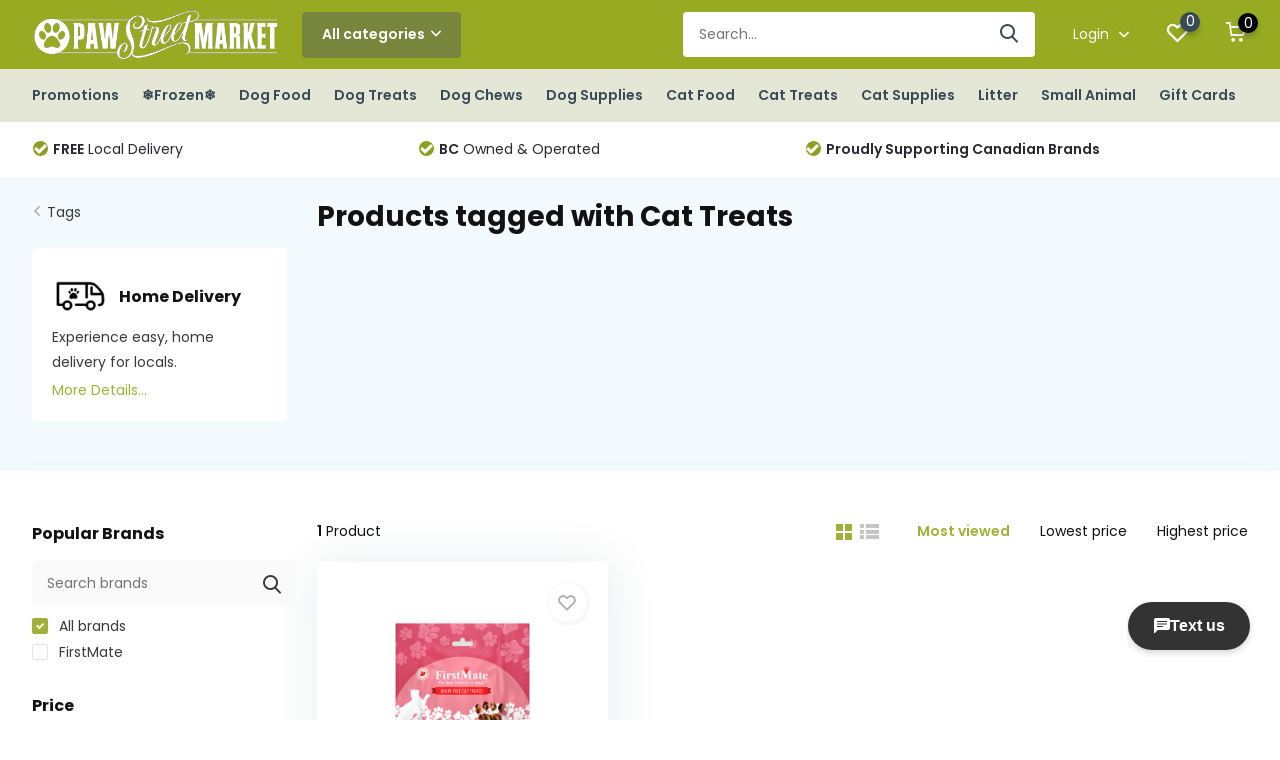

--- FILE ---
content_type: text/html;charset=utf-8
request_url: https://www.pawstreetmarket.com/tags/cat-treats/
body_size: 12562
content:
<!doctype html>
<html lang="us" class="">
	<head>
            <meta charset="utf-8"/>
<!-- [START] 'blocks/head.rain' -->
<!--

  (c) 2008-2026 Lightspeed Netherlands B.V.
  http://www.lightspeedhq.com
  Generated: 22-01-2026 @ 09:04:30

-->
<link rel="canonical" href="https://www.pawstreetmarket.com/tags/cat-treats/"/>
<link rel="alternate" href="https://www.pawstreetmarket.com/index.rss" type="application/rss+xml" title="New products"/>
<meta name="robots" content="noodp,noydir"/>
<meta name="google-site-verification" content="EIiWBybhee-lGEkpeYW8KFcrTO2dgfs1__jOkSvpdsA"/>
<meta name="google-site-verification" content="pet food"/>
<meta name="google-site-verification" content="pet supplies"/>
<meta name="google-site-verification" content="lower mainland"/>
<meta name="google-site-verification" content="vancouver"/>
<meta name="google-site-verification" content="pet food delivery"/>
<meta name="google-site-verification" content="dog supplies"/>
<meta name="google-site-verification" content="cat supplies"/>
<meta name="google-site-verification" content="dog food"/>
<meta name="google-site-verification" content="cat food"/>
<meta property="og:url" content="https://www.pawstreetmarket.com/tags/cat-treats/?source=facebook"/>
<meta property="og:site_name" content="Paw Street Market"/>
<meta property="og:title" content="Cat Treats"/>
<meta property="og:description" content="Paw Street Market, a 100% Canadian-owned and operated pet store offer high-quality pet foods and accessories while emphasizing community spirit, knowledge, and"/>
<script src="https://www.powr.io/powr.js?external-type=lightspeed"></script>
<script>

(function(w,d,s,l,i){w[l]=w[l]||[];w[l].push({'gtm.start':
new Date().getTime(),event:'gtm.js'});var f=d.getElementsByTagName(s)[0],
j=d.createElement(s),dl=l!='dataLayer'?'&l='+l:'';j.async=true;j.src=
'https://www.googletagmanager.com/gtm.js?id='+i+dl;f.parentNode.insertBefore(j,f);
})(window,document,'script','dataLayer','GTM-W8KPNTP');
</script>
<!--[if lt IE 9]>
<script src="https://cdn.shoplightspeed.com/assets/html5shiv.js?2025-02-20"></script>
<![endif]-->
<!-- [END] 'blocks/head.rain' -->
		<meta http-equiv="x-ua-compatible" content="ie=edge">
		<title>Cat Treats - Paw Street Market</title>
		<meta name="description" content="Paw Street Market, a 100% Canadian-owned and operated pet store offer high-quality pet foods and accessories while emphasizing community spirit, knowledge, and">
		<meta name="keywords" content="Cat, Treats">
		<meta name="theme-color" content="#ffffff">
		<meta name="MobileOptimized" content="320">
		<meta name="HandheldFriendly" content="true">
		<meta name="viewport" content="width=device-width, initial-scale=1, initial-scale=1, minimum-scale=1, maximum-scale=1, user-scalable=no">
		<meta name="author" content="https://www.dmws.nl/">
		
		<link rel="preconnect" href="https://fonts.googleapis.com">
		<link rel="dns-prefetch" href="https://fonts.googleapis.com">
		<link rel="preconnect" href="https://ajax.googleapis.com">
		<link rel="dns-prefetch" href="https://ajax.googleapis.com">
		<link rel="preconnect" href="https://www.gstatic.com" crossorigin="anonymous">
		<link rel="dns-prefetch" href="https://www.gstatic.com" crossorigin="anonymous">
		<link rel="preconnect" href="//cdn.webshopapp.com/">
		<link rel="dns-prefetch" href="//cdn.webshopapp.com/">
    
    		<link rel="preload" href="https://fonts.googleapis.com/css?family=Poppins:300,400,500,600,700,800,900%7CPoppins:300,400,500,600,700,800,900" as="style">
    <link rel="preload" href="https://cdn.shoplightspeed.com/shops/618184/themes/14789/assets/owl-carousel-min.css?20260105014830" as="style">
    <link rel="preload" href="https://cdn.shoplightspeed.com/shops/618184/themes/14789/assets/fancybox.css?20260105014830" as="style">
    <link rel="preload" href="https://cdn.shoplightspeed.com/shops/618184/themes/14789/assets/icomoon.css?20260105014830" as="style">
    <link rel="preload" href="https://cdn.shoplightspeed.com/shops/618184/themes/14789/assets/compete.css?20260105014830" as="style">
    <link rel="preload" href="https://cdn.shoplightspeed.com/shops/618184/themes/14789/assets/custom.css?20260105014830" as="style">
    
    <link rel="preload" href="https://cdn.shoplightspeed.com/shops/618184/themes/14789/assets/jquery-3-4-1-min.js?20260105014830" as="script">
    <link rel="preload" href="https://cdn.shoplightspeed.com/shops/618184/themes/14789/assets/jquery-ui.js?20260105014830" as="script">
    <link rel="preload" href="https://cdn.shoplightspeed.com/shops/618184/themes/14789/assets/js-cookie-min.js?20260105014830" as="script">
    <link rel="preload" href="https://cdn.shoplightspeed.com/shops/618184/themes/14789/assets/owl-carousel-min.js?20260105014830" as="script">
    <link rel="preload" href="https://cdn.shoplightspeed.com/shops/618184/themes/14789/assets/fancybox.js?20260105014830" as="script">
    <link rel="preload" href="https://cdn.shoplightspeed.com/shops/618184/themes/14789/assets/lazyload.js?20260105014830" as="script">
    <link rel="preload" href="https://cdn.shoplightspeed.com/assets/gui.js?2025-02-20" as="script">
    <link rel="preload" href="https://cdn.shoplightspeed.com/shops/618184/themes/14789/assets/script.js?20260105014830" as="script">
    <link rel="preload" href="https://cdn.shoplightspeed.com/shops/618184/themes/14789/assets/custom.js?20260105014830" as="script">
    <script src="https://www.powr.io/powr.js?platform=html"></script>
        
    <link href="https://fonts.googleapis.com/css?family=Poppins:300,400,500,600,700,800,900%7CPoppins:300,400,500,600,700,800,900" rel="stylesheet" type="text/css">
    <link rel="stylesheet" href="https://cdn.shoplightspeed.com/shops/618184/themes/14789/assets/owl-carousel-min.css?20260105014830" type="text/css">
    <link rel="stylesheet" href="https://cdn.shoplightspeed.com/shops/618184/themes/14789/assets/fancybox.css?20260105014830" type="text/css">
    <link rel="stylesheet" href="https://cdn.shoplightspeed.com/shops/618184/themes/14789/assets/icomoon.css?20260105014830" type="text/css">
    <link rel="stylesheet" href="https://cdn.shoplightspeed.com/shops/618184/themes/14789/assets/compete.css?20260105014830" type="text/css">
    <link rel="stylesheet" href="https://cdn.shoplightspeed.com/shops/618184/themes/14789/assets/custom.css?20260105014830" type="text/css">
    
    <script src="https://cdn.shoplightspeed.com/shops/618184/themes/14789/assets/jquery-3-4-1-min.js?20260105014830"></script>

		<link rel="icon" type="image/x-icon" href="https://cdn.shoplightspeed.com/shops/618184/themes/14789/v/229277/assets/favicon.ico?20210423215834">
		<link rel="apple-touch-icon" href="https://cdn.shoplightspeed.com/shops/618184/themes/14789/v/229277/assets/favicon.ico?20210423215834">
    
    <meta name="msapplication-config" content="https://cdn.shoplightspeed.com/shops/618184/themes/14789/assets/browserconfig.xml?20260105014830">
<meta property="og:title" content="Cat Treats">
<meta property="og:type" content="website"> 
<meta property="og:site_name" content="Paw Street Market">
<meta property="og:url" content="https://www.pawstreetmarket.com/">
<meta property="og:image" content="https://cdn.shoplightspeed.com/shops/618184/themes/14789/v/1134852/assets/big-block-bg.jpg?20260105014830">
<meta name="twitter:title" content="Cat Treats">
<meta name="twitter:description" content="Paw Street Market, a 100% Canadian-owned and operated pet store offer high-quality pet foods and accessories while emphasizing community spirit, knowledge, and">
<meta name="twitter:site" content="Paw Street Market">
<meta name="twitter:card" content="https://cdn.shoplightspeed.com/shops/618184/themes/14789/v/781195/assets/logo.png?20230607164436">
<meta name="twitter:image" content="https://cdn.shoplightspeed.com/shops/618184/themes/14789/v/1134852/assets/big-block-bg.jpg?20260105014830">
<script type="application/ld+json">
  [
        {
      "@context": "http://schema.org/",
      "@type": "Organization",
      "url": "https://www.pawstreetmarket.com/",
      "name": "Paw Street Market",
      "legalName": "Paw Street Market",
      "description": "Paw Street Market, a 100% Canadian-owned and operated pet store offer high-quality pet foods and accessories while emphasizing community spirit, knowledge, and",
      "logo": "https://cdn.shoplightspeed.com/shops/618184/themes/14789/v/781195/assets/logo.png?20230607164436",
      "image": "https://cdn.shoplightspeed.com/shops/618184/themes/14789/v/1134852/assets/big-block-bg.jpg?20260105014830",
      "contactPoint": {
        "@type": "ContactPoint",
        "contactType": "Customer service",
        "telephone": ""
      },
      "address": {
        "@type": "PostalAddress",
        "streetAddress": "",
        "addressLocality": "",
        "postalCode": "",
        "addressCountry": "US"
      }
         
    },
    { 
      "@context": "http://schema.org", 
      "@type": "WebSite", 
      "url": "https://www.pawstreetmarket.com/", 
      "name": "Paw Street Market",
      "description": "Paw Street Market, a 100% Canadian-owned and operated pet store offer high-quality pet foods and accessories while emphasizing community spirit, knowledge, and",
      "author": [
        {
          "@type": "Organization",
          "url": "https://www.dmws.nl/",
          "name": "DMWS B.V.",
          "address": {
            "@type": "PostalAddress",
            "streetAddress": "Klokgebouw 195 (Strijp-S)",
            "addressLocality": "Eindhoven",
            "addressRegion": "NB",
            "postalCode": "5617 AB",
            "addressCountry": "NL"
          }
        }
      ]
    }
  ]
</script>    
	</head>
	<body>
    <ul class="hidden-data hidden"><li>618184</li><li>14789</li><li>ja</li><li>us</li><li>live</li><li>info//pawstreetmarket/com</li><li>https://www.pawstreetmarket.com/</li></ul><header id="top" class="scroll-active"><div class="top-wrap fixed default"><section class="main pos-r"><div class="container pos-r"><div class="d-flex align-center justify-between"><div class="d-flex align-center"><div id="mobile-menu-btn" class="d-none show-1000"><div class="hamburger"><span></span><span></span><span></span><span></span></div></div><a href="https://www.pawstreetmarket.com/account/login/" class="hidden show-575-flex"><i class="icon-login"></i></a><div id="logo" class="d-flex align-center"><a href="https://www.pawstreetmarket.com/" accesskey="h"><img class="hide-1000 desktop-logo" src="https://cdn.shoplightspeed.com/shops/618184/themes/14789/v/781195/assets/logo.png?20230607164436" alt="Paw Street Market" /><img class="d-none show-1000 mobile-logo" src="https://cdn.shoplightspeed.com/shops/618184/themes/14789/v/789483/assets/logo-mobile.png?20230607164522" alt="Paw Street Market" /></a><div id="catbtn" class="hide-1000 btn-wrap"><a href="https://www.pawstreetmarket.com/catalog/" class="btn">All categories <i class="icon-arrow-down"></i></a><div class="categorymenu"><div class="wrap d-flex"><ul class="maincategories"><li data-attribute="promotions"><a href="https://www.pawstreetmarket.com/promotions/">Promotions <i class="icon-arrow-right"></i></a></li><li data-attribute="frozen"><a href="https://www.pawstreetmarket.com/frozen/">❄Frozen❄ <i class="icon-arrow-right"></i></a></li><li data-attribute="dog-food"><a href="https://www.pawstreetmarket.com/dog-food/">Dog Food <i class="icon-arrow-right"></i></a></li><li data-attribute="dog-treats"><a href="https://www.pawstreetmarket.com/dog-treats/">Dog Treats <i class="icon-arrow-right"></i></a></li><li data-attribute="dog-chews"><a href="https://www.pawstreetmarket.com/dog-chews/">Dog Chews <i class="icon-arrow-right"></i></a></li><li data-attribute="dog-supplies"><a href="https://www.pawstreetmarket.com/dog-supplies/">Dog Supplies <i class="icon-arrow-right"></i></a></li><li data-attribute="cat-food"><a href="https://www.pawstreetmarket.com/cat-food/">Cat Food <i class="icon-arrow-right"></i></a></li><li data-attribute="cat-treats"><a href="https://www.pawstreetmarket.com/cat-treats/">Cat Treats <i class="icon-arrow-right"></i></a></li><li><a href="https://www.pawstreetmarket.com/catalog/" class="more">View all categories</a></li></ul><div class="subcategories"><div class="wrapper" data-category="promotions"><h4>Promotions</h4><ul><li class="sub"><a href="https://www.pawstreetmarket.com/promotions/canadian-naturals-w-brown-rice-7-off-jan-5-feb-1/">Canadian Naturals w/ Brown Rice $7 off Jan 5-Feb 1</a></li></ul><ul><li class="sub"><a href="https://www.pawstreetmarket.com/promotions/firstmate-grain-friendly-dog-25lb-6-off-jan-5-feb/">FirstMate Grain Friendly Dog 25lb $6 off Jan 5-Feb 1</a></li></ul><ul><li class="sub"><a href="https://www.pawstreetmarket.com/promotions/fromm-crunchy-os-25-off-jan-5-feb-1/">Fromm Crunchy O&#039;s 25% off Jan 5-Feb 1</a></li></ul><ul><li class="sub"><a href="https://www.pawstreetmarket.com/promotions/jays-treats-25-off-jan-5-feb-1/">Jay&#039;s Treats 25% off Jan 5-Feb 1</a></li></ul><ul><li class="sub"><a href="https://www.pawstreetmarket.com/promotions/now-fresh-good-gravy-small-bags-6-off-jan-5-feb-1/">Now Fresh Good Gravy Small Bags $6 off Jan 5-Feb 1</a></li></ul><ul><li class="sub"><a href="https://www.pawstreetmarket.com/promotions/now-fresh-good-gravy-large-bags-10-off-jan-5-feb-1/">Now Fresh Good Gravy Large Bags $10 off Jan 5-Feb 1</a></li></ul><ul><li class="sub"><a href="https://www.pawstreetmarket.com/promotions/now-fresh-pouches-bogo-jan-5-feb-1/">Now Fresh Pouches BOGO Jan 5-Feb 1</a></li></ul><ul><li class="sub"><a href="https://www.pawstreetmarket.com/promotions/obt-cans-buy-2-get-1-free-jan-5-feb-1/">OBT Cans Buy 2 Get 1 Free Jan 5-Feb 1</a></li></ul><ul><li class="sub"><a href="https://www.pawstreetmarket.com/promotions/pulsar-4kg-5-off-jan-5-feb-1/">Pulsar 4kg $5 off Jan 5-Feb 1</a></li></ul><ul><li class="sub"><a href="https://www.pawstreetmarket.com/promotions/redbarn-25-off-jan-5-feb-1/">Redbarn 25% off Jan 5-Feb 1</a></li></ul><ul><li class="sub"><a href="https://www.pawstreetmarket.com/promotions/scrumptious-catto-25-off-jan-5-feb-1/">Scrumptious Catto 25% off Jan 5-Feb 1</a></li></ul></div><div class="wrapper" data-category="frozen"><h4>❄Frozen❄</h4><ul><li class="sub"><a href="https://www.pawstreetmarket.com/frozen/cat-food/">Cat Food</a></li></ul><ul><li class="sub"><a href="https://www.pawstreetmarket.com/frozen/dog-food/">Dog Food</a></li></ul><ul><li class="sub"><a href="https://www.pawstreetmarket.com/frozen/treats/">Treats</a></li></ul><ul><li class="sub"><a href="https://www.pawstreetmarket.com/frozen/toppers-mixers/">Toppers &amp; Mixers</a></li></ul></div><div class="wrapper" data-category="dog-food"><h4>Dog Food</h4><ul><li class="sub"><a href="https://www.pawstreetmarket.com/dog-food/dry/">Dry</a></li></ul><ul><li class="sub"><a href="https://www.pawstreetmarket.com/dog-food/cans-tetras/">Cans &amp; Tetras</a></li></ul><ul><li class="sub"><a href="https://www.pawstreetmarket.com/dog-food/freeze-dried/">Freeze Dried</a></li></ul><ul><li class="sub"><a href="https://www.pawstreetmarket.com/dog-food/air-dried/">Air-Dried</a></li></ul><ul><li class="sub"><a href="https://www.pawstreetmarket.com/dog-food/dehydrated/">Dehydrated</a></li></ul></div><div class="wrapper" data-category="dog-treats"><h4>Dog Treats</h4></div><div class="wrapper" data-category="dog-chews"><h4>Dog Chews</h4><ul><li class="sub"><a href="https://www.pawstreetmarket.com/dog-chews/chew-alternative/">Chew Alternative</a></li></ul></div><div class="wrapper" data-category="dog-supplies"><h4>Dog Supplies</h4><ul><li class="sub"><a href="https://www.pawstreetmarket.com/dog-supplies/dog-toys/">Dog Toys</a></li></ul><ul><li class="sub"><a href="https://www.pawstreetmarket.com/dog-supplies/remedies-supplements/">Remedies &amp; Supplements</a></li></ul><ul><li class="sub"><a href="https://www.pawstreetmarket.com/dog-supplies/clothing/">Clothing</a></li></ul><ul><li class="sub"><a href="https://www.pawstreetmarket.com/dog-supplies/grooming/">Grooming</a></li></ul><ul><li class="sub"><a href="https://www.pawstreetmarket.com/dog-supplies/beds/">Beds</a></li></ul><ul><li class="sub"><a href="https://www.pawstreetmarket.com/dog-supplies/harnesses/">Harnesses</a></li></ul><ul><li class="sub"><a href="https://www.pawstreetmarket.com/dog-supplies/collars-leads/">Collars &amp; Leads</a></li></ul><ul><li class="sub"><a href="https://www.pawstreetmarket.com/dog-supplies/dishes/">Dishes</a></li></ul><ul><li class="sub"><a href="https://www.pawstreetmarket.com/dog-supplies/training/">Training</a></li></ul><ul><li class="sub"><a href="https://www.pawstreetmarket.com/dog-supplies/crates/">Crates</a></li></ul></div><div class="wrapper" data-category="cat-food"><h4>Cat Food</h4><ul><li class="sub"><a href="https://www.pawstreetmarket.com/cat-food/freeze-dried/">Freeze Dried</a></li></ul><ul><li class="sub"><a href="https://www.pawstreetmarket.com/cat-food/air-dried/">Air-Dried</a></li></ul><ul><li class="sub"><a href="https://www.pawstreetmarket.com/cat-food/dry/">Dry</a></li></ul><ul><li class="sub"><a href="https://www.pawstreetmarket.com/cat-food/cans-tetras/">Cans &amp; Tetras</a></li></ul></div><div class="wrapper" data-category="cat-treats"><h4>Cat Treats</h4></div><div class="wrapper" data-category="cat-supplies"><h4>Cat Supplies</h4><ul><li class="sub"><a href="https://www.pawstreetmarket.com/cat-supplies/toys/">Toys</a></li></ul><ul><li class="sub"><a href="https://www.pawstreetmarket.com/cat-supplies/collars-harness/">Collars/Harness</a></li></ul><ul><li class="sub"><a href="https://www.pawstreetmarket.com/cat-supplies/litter-accessories/">Litter Accessories</a></li></ul><ul><li class="sub"><a href="https://www.pawstreetmarket.com/cat-supplies/dishes-feeding/">Dishes/Feeding</a></li></ul><ul><li class="sub"><a href="https://www.pawstreetmarket.com/cat-supplies/scratchers-furniture/">Scratchers/Furniture</a></li></ul></div><div class="wrapper" data-category="litter"><h4>Litter</h4></div><div class="wrapper" data-category="small-animal"><h4>Small Animal</h4></div></div></div></div></div></div></div><div class="d-flex align-center justify-end top-nav"><div id="showSearch" class="hide-575"><input type="search" value="" placeholder="Search..."><button type="submit" title="Search" disabled="disabled"><i class="icon-search"></i></button></div><div class="login with-drop hide-575"><a href="https://www.pawstreetmarket.com/account/login/"><span>Login <i class="icon-arrow-down"></i></span></a><div class="dropdown"><form method="post" id="formLogin" action="https://www.pawstreetmarket.com/account/loginPost/?return=https://www.pawstreetmarket.com/tags/cat-treats/"><h3>Login</h3><p>Make ordering even easier!</p><div><label for="formLoginEmail">Email address<span class="c-negatives">*</span></label><input type="email" id="formLoginEmail" name="email" placeholder="Email address" autocomplete='email' tabindex=1 required></div><div><label for="formLoginPassword">Password</label><a href="https://www.pawstreetmarket.com/account/password/" class="forgot" tabindex=6>Forgot password?</a><input type="password" id="formLoginPassword" name="password" placeholder="Password" autocomplete="current-password" tabindex=2 required></div><div><input type="hidden" name="key" value="2ff469af2cfde886db7cb969f0a9fbf3" /><input type="hidden" name="type" value="login" /><button type="submit" onclick="$('#formLogin').submit(); return false;" class="btn" tabindex=3>Login</button></div></form><div><p class="register">No account yet? <a href="https://www.pawstreetmarket.com/account/register/" tabindex=5>Create an account</a></p></div></div></div><div class="favorites"><a href="https://www.pawstreetmarket.com/account/wishlist/" class="count"><span class="items" data-wishlist-items="">0</span><i class="icon-wishlist"></i></a></div><div class="cart with-drop"><a href="https://www.pawstreetmarket.com/cart/" class="count"><span>0</span><i class="icon-cart"></i></a><div class="dropdown"><h3>Cart</h3><i class="icon-close hidden show-575"></i><p>Your cart is empty</p></div></div></div></div></div><div class="search-autocomplete"><div id="searchExpanded"><div class="container pos-r d-flex align-center"><form action="https://www.pawstreetmarket.com/search/" method="get" id="formSearch"  class="search-form d-flex align-center"  data-search-type="desktop"><span onclick="$(this).closest('form').submit();" title="Search" class="search-icon"><i class="icon-search"></i></span><input type="text" name="q" autocomplete="off"  value="" placeholder="Search" class="standard-input" data-input="desktop"/></form><div class="close hide-575">Close</div></div><div class="overlay hide-575"></div></div><div class="container pos-r"><div id="searchResults" class="results-wrap with-filter with-cats" data-search-type="desktop"><div class="close"><i class="icon-close"></i></div><h4>Categories</h4><div class="categories hidden"><ul class="d-flex"></ul></div><div class="d-flex justify-between"><div class="filter-scroll-wrap"><div class="filter-scroll"><div class="subtitle title-font">Filters</div><form data-search-type="desktop"><div class="filter-boxes"><div class="filter-wrap sort"><select name="sort" class="custom-select"></select></div></div><div class="filter-boxes custom-filters"></div></form></div></div><ul class="search-products products-livesearch"></ul></div><div class="more"><a href="#" class="btn accent">View all results <span>(0)</span></a></div></div></div></div></section><section id="menu" class="hide-1000 megamenu"><div class="container"><nav class="menu"><ul class="d-flex align-center"><li class="item has-children"><a class="itemLink" href="https://www.pawstreetmarket.com/promotions/" title="Promotions">Promotions</a><ul class="subnav"><li class="subitem"><a class="subitemLink " href="https://www.pawstreetmarket.com/promotions/canadian-naturals-w-brown-rice-7-off-jan-5-feb-1/" title="Canadian Naturals w/ Brown Rice $7 off Jan 5-Feb 1">Canadian Naturals w/ Brown Rice $7 off Jan 5-Feb 1</a></li><li class="subitem"><a class="subitemLink " href="https://www.pawstreetmarket.com/promotions/firstmate-grain-friendly-dog-25lb-6-off-jan-5-feb/" title="FirstMate Grain Friendly Dog 25lb $6 off Jan 5-Feb 1">FirstMate Grain Friendly Dog 25lb $6 off Jan 5-Feb 1</a></li><li class="subitem"><a class="subitemLink " href="https://www.pawstreetmarket.com/promotions/fromm-crunchy-os-25-off-jan-5-feb-1/" title="Fromm Crunchy O&#039;s 25% off Jan 5-Feb 1">Fromm Crunchy O&#039;s 25% off Jan 5-Feb 1</a></li><li class="subitem"><a class="subitemLink " href="https://www.pawstreetmarket.com/promotions/jays-treats-25-off-jan-5-feb-1/" title="Jay&#039;s Treats 25% off Jan 5-Feb 1">Jay&#039;s Treats 25% off Jan 5-Feb 1</a></li><li class="subitem"><a class="subitemLink " href="https://www.pawstreetmarket.com/promotions/now-fresh-good-gravy-small-bags-6-off-jan-5-feb-1/" title="Now Fresh Good Gravy Small Bags $6 off Jan 5-Feb 1">Now Fresh Good Gravy Small Bags $6 off Jan 5-Feb 1</a></li><li class="subitem"><a class="subitemLink " href="https://www.pawstreetmarket.com/promotions/now-fresh-good-gravy-large-bags-10-off-jan-5-feb-1/" title="Now Fresh Good Gravy Large Bags $10 off Jan 5-Feb 1">Now Fresh Good Gravy Large Bags $10 off Jan 5-Feb 1</a></li><li class="subitem"><a class="subitemLink " href="https://www.pawstreetmarket.com/promotions/now-fresh-pouches-bogo-jan-5-feb-1/" title="Now Fresh Pouches BOGO Jan 5-Feb 1">Now Fresh Pouches BOGO Jan 5-Feb 1</a></li><li class="subitem"><a class="subitemLink " href="https://www.pawstreetmarket.com/promotions/obt-cans-buy-2-get-1-free-jan-5-feb-1/" title="OBT Cans Buy 2 Get 1 Free Jan 5-Feb 1">OBT Cans Buy 2 Get 1 Free Jan 5-Feb 1</a></li><li class="subitem"><a class="subitemLink " href="https://www.pawstreetmarket.com/promotions/pulsar-4kg-5-off-jan-5-feb-1/" title="Pulsar 4kg $5 off Jan 5-Feb 1">Pulsar 4kg $5 off Jan 5-Feb 1</a></li><li class="subitem"><a class="subitemLink " href="https://www.pawstreetmarket.com/promotions/redbarn-25-off-jan-5-feb-1/" title="Redbarn 25% off Jan 5-Feb 1">Redbarn 25% off Jan 5-Feb 1</a></li><li class="subitem"><a class="subitemLink " href="https://www.pawstreetmarket.com/promotions/scrumptious-catto-25-off-jan-5-feb-1/" title="Scrumptious Catto 25% off Jan 5-Feb 1">Scrumptious Catto 25% off Jan 5-Feb 1</a></li></ul></li><li class="item has-children"><a class="itemLink" href="https://www.pawstreetmarket.com/frozen/" title="❄Frozen❄">❄Frozen❄</a><ul class="subnav"><li class="subitem"><a class="subitemLink " href="https://www.pawstreetmarket.com/frozen/cat-food/" title="Cat Food">Cat Food</a></li><li class="subitem"><a class="subitemLink " href="https://www.pawstreetmarket.com/frozen/dog-food/" title="Dog Food">Dog Food</a></li><li class="subitem"><a class="subitemLink " href="https://www.pawstreetmarket.com/frozen/treats/" title="Treats">Treats</a></li><li class="subitem"><a class="subitemLink " href="https://www.pawstreetmarket.com/frozen/toppers-mixers/" title="Toppers &amp; Mixers">Toppers &amp; Mixers</a></li></ul></li><li class="item has-children"><a class="itemLink" href="https://www.pawstreetmarket.com/dog-food/" title="Dog Food">Dog Food</a><ul class="subnav"><li class="subitem"><a class="subitemLink " href="https://www.pawstreetmarket.com/dog-food/dry/" title="Dry">Dry</a></li><li class="subitem"><a class="subitemLink " href="https://www.pawstreetmarket.com/dog-food/cans-tetras/" title="Cans &amp; Tetras">Cans &amp; Tetras</a></li><li class="subitem"><a class="subitemLink " href="https://www.pawstreetmarket.com/dog-food/freeze-dried/" title="Freeze Dried">Freeze Dried</a></li><li class="subitem"><a class="subitemLink " href="https://www.pawstreetmarket.com/dog-food/air-dried/" title="Air-Dried">Air-Dried</a></li><li class="subitem"><a class="subitemLink " href="https://www.pawstreetmarket.com/dog-food/dehydrated/" title="Dehydrated">Dehydrated</a></li></ul></li><li class="item"><a class="itemLink" href="https://www.pawstreetmarket.com/dog-treats/" title="Dog Treats">Dog Treats</a></li><li class="item has-children"><a class="itemLink" href="https://www.pawstreetmarket.com/dog-chews/" title="Dog Chews">Dog Chews</a><ul class="subnav"><li class="subitem"><a class="subitemLink " href="https://www.pawstreetmarket.com/dog-chews/chew-alternative/" title="Chew Alternative">Chew Alternative</a></li></ul></li><li class="item has-children"><a class="itemLink" href="https://www.pawstreetmarket.com/dog-supplies/" title="Dog Supplies">Dog Supplies</a><ul class="subnav"><li class="subitem"><a class="subitemLink " href="https://www.pawstreetmarket.com/dog-supplies/dog-toys/" title="Dog Toys">Dog Toys</a></li><li class="subitem"><a class="subitemLink " href="https://www.pawstreetmarket.com/dog-supplies/remedies-supplements/" title="Remedies &amp; Supplements">Remedies &amp; Supplements</a></li><li class="subitem"><a class="subitemLink " href="https://www.pawstreetmarket.com/dog-supplies/clothing/" title="Clothing">Clothing</a></li><li class="subitem"><a class="subitemLink " href="https://www.pawstreetmarket.com/dog-supplies/grooming/" title="Grooming">Grooming</a></li><li class="subitem"><a class="subitemLink " href="https://www.pawstreetmarket.com/dog-supplies/beds/" title="Beds">Beds</a></li><li class="subitem"><a class="subitemLink " href="https://www.pawstreetmarket.com/dog-supplies/harnesses/" title="Harnesses">Harnesses</a></li><li class="subitem"><a class="subitemLink " href="https://www.pawstreetmarket.com/dog-supplies/collars-leads/" title="Collars &amp; Leads">Collars &amp; Leads</a></li><li class="subitem"><a class="subitemLink " href="https://www.pawstreetmarket.com/dog-supplies/dishes/" title="Dishes">Dishes</a></li><li class="subitem"><a class="subitemLink " href="https://www.pawstreetmarket.com/dog-supplies/training/" title="Training">Training</a></li><li class="subitem"><a class="subitemLink " href="https://www.pawstreetmarket.com/dog-supplies/crates/" title="Crates">Crates</a></li></ul></li><li class="item has-children"><a class="itemLink" href="https://www.pawstreetmarket.com/cat-food/" title="Cat Food">Cat Food</a><ul class="subnav"><li class="subitem"><a class="subitemLink " href="https://www.pawstreetmarket.com/cat-food/freeze-dried/" title="Freeze Dried">Freeze Dried</a></li><li class="subitem"><a class="subitemLink " href="https://www.pawstreetmarket.com/cat-food/air-dried/" title="Air-Dried">Air-Dried</a></li><li class="subitem"><a class="subitemLink " href="https://www.pawstreetmarket.com/cat-food/dry/" title="Dry">Dry</a></li><li class="subitem"><a class="subitemLink " href="https://www.pawstreetmarket.com/cat-food/cans-tetras/" title="Cans &amp; Tetras">Cans &amp; Tetras</a></li></ul></li><li class="item"><a class="itemLink" href="https://www.pawstreetmarket.com/cat-treats/" title="Cat Treats">Cat Treats</a></li><li class="item has-children"><a class="itemLink" href="https://www.pawstreetmarket.com/cat-supplies/" title="Cat Supplies">Cat Supplies</a><ul class="subnav"><li class="subitem"><a class="subitemLink " href="https://www.pawstreetmarket.com/cat-supplies/toys/" title="Toys">Toys</a></li><li class="subitem"><a class="subitemLink " href="https://www.pawstreetmarket.com/cat-supplies/collars-harness/" title="Collars/Harness">Collars/Harness</a></li><li class="subitem"><a class="subitemLink " href="https://www.pawstreetmarket.com/cat-supplies/litter-accessories/" title="Litter Accessories">Litter Accessories</a></li><li class="subitem"><a class="subitemLink " href="https://www.pawstreetmarket.com/cat-supplies/dishes-feeding/" title="Dishes/Feeding">Dishes/Feeding</a></li><li class="subitem"><a class="subitemLink " href="https://www.pawstreetmarket.com/cat-supplies/scratchers-furniture/" title="Scratchers/Furniture">Scratchers/Furniture</a></li></ul></li><li class="item"><a class="itemLink" href="https://www.pawstreetmarket.com/litter/" title="Litter">Litter</a></li><li class="item"><a class="itemLink" href="https://www.pawstreetmarket.com/small-animal/" title="Small Animal">Small Animal</a></li><li class="item"><a href="https://www.pawstreetmarket.com/buy-gift-card/" title="Gift Cards" target="_blank" class="itemLink">Gift Cards</a></li></ul></nav></div></section><div id="mobileMenu" class="hide"><div class="wrap"><ul><li class="all hidden"><a><i class="icon-nav-left"></i>All categories</a></li><li class="cat has-children"><a class="itemLink" href="https://www.pawstreetmarket.com/promotions/" title="Promotions">Promotions<i class="icon-arrow-right"></i></a><ul class="subnav hidden"><li class="subitem"><a class="subitemLink" href="https://www.pawstreetmarket.com/promotions/canadian-naturals-w-brown-rice-7-off-jan-5-feb-1/" title="Canadian Naturals w/ Brown Rice $7 off Jan 5-Feb 1">Canadian Naturals w/ Brown Rice $7 off Jan 5-Feb 1</a></li><li class="subitem"><a class="subitemLink" href="https://www.pawstreetmarket.com/promotions/firstmate-grain-friendly-dog-25lb-6-off-jan-5-feb/" title="FirstMate Grain Friendly Dog 25lb $6 off Jan 5-Feb 1">FirstMate Grain Friendly Dog 25lb $6 off Jan 5-Feb 1</a></li><li class="subitem"><a class="subitemLink" href="https://www.pawstreetmarket.com/promotions/fromm-crunchy-os-25-off-jan-5-feb-1/" title="Fromm Crunchy O&#039;s 25% off Jan 5-Feb 1">Fromm Crunchy O&#039;s 25% off Jan 5-Feb 1</a></li><li class="subitem"><a class="subitemLink" href="https://www.pawstreetmarket.com/promotions/jays-treats-25-off-jan-5-feb-1/" title="Jay&#039;s Treats 25% off Jan 5-Feb 1">Jay&#039;s Treats 25% off Jan 5-Feb 1</a></li><li class="subitem"><a class="subitemLink" href="https://www.pawstreetmarket.com/promotions/now-fresh-good-gravy-small-bags-6-off-jan-5-feb-1/" title="Now Fresh Good Gravy Small Bags $6 off Jan 5-Feb 1">Now Fresh Good Gravy Small Bags $6 off Jan 5-Feb 1</a></li><li class="subitem"><a class="subitemLink" href="https://www.pawstreetmarket.com/promotions/now-fresh-good-gravy-large-bags-10-off-jan-5-feb-1/" title="Now Fresh Good Gravy Large Bags $10 off Jan 5-Feb 1">Now Fresh Good Gravy Large Bags $10 off Jan 5-Feb 1</a></li><li class="subitem"><a class="subitemLink" href="https://www.pawstreetmarket.com/promotions/now-fresh-pouches-bogo-jan-5-feb-1/" title="Now Fresh Pouches BOGO Jan 5-Feb 1">Now Fresh Pouches BOGO Jan 5-Feb 1</a></li><li class="subitem"><a class="subitemLink" href="https://www.pawstreetmarket.com/promotions/obt-cans-buy-2-get-1-free-jan-5-feb-1/" title="OBT Cans Buy 2 Get 1 Free Jan 5-Feb 1">OBT Cans Buy 2 Get 1 Free Jan 5-Feb 1</a></li><li class="subitem"><a class="subitemLink" href="https://www.pawstreetmarket.com/promotions/pulsar-4kg-5-off-jan-5-feb-1/" title="Pulsar 4kg $5 off Jan 5-Feb 1">Pulsar 4kg $5 off Jan 5-Feb 1</a></li><li class="subitem"><a class="subitemLink" href="https://www.pawstreetmarket.com/promotions/redbarn-25-off-jan-5-feb-1/" title="Redbarn 25% off Jan 5-Feb 1">Redbarn 25% off Jan 5-Feb 1</a></li><li class="subitem"><a class="subitemLink" href="https://www.pawstreetmarket.com/promotions/scrumptious-catto-25-off-jan-5-feb-1/" title="Scrumptious Catto 25% off Jan 5-Feb 1">Scrumptious Catto 25% off Jan 5-Feb 1</a></li></ul></li><li class="cat has-children"><a class="itemLink" href="https://www.pawstreetmarket.com/frozen/" title="❄Frozen❄">❄Frozen❄<i class="icon-arrow-right"></i></a><ul class="subnav hidden"><li class="subitem"><a class="subitemLink" href="https://www.pawstreetmarket.com/frozen/cat-food/" title="Cat Food">Cat Food</a></li><li class="subitem"><a class="subitemLink" href="https://www.pawstreetmarket.com/frozen/dog-food/" title="Dog Food">Dog Food</a></li><li class="subitem"><a class="subitemLink" href="https://www.pawstreetmarket.com/frozen/treats/" title="Treats">Treats</a></li><li class="subitem"><a class="subitemLink" href="https://www.pawstreetmarket.com/frozen/toppers-mixers/" title="Toppers &amp; Mixers">Toppers &amp; Mixers</a></li></ul></li><li class="cat has-children"><a class="itemLink" href="https://www.pawstreetmarket.com/dog-food/" title="Dog Food">Dog Food<i class="icon-arrow-right"></i></a><ul class="subnav hidden"><li class="subitem"><a class="subitemLink" href="https://www.pawstreetmarket.com/dog-food/dry/" title="Dry">Dry</a></li><li class="subitem"><a class="subitemLink" href="https://www.pawstreetmarket.com/dog-food/cans-tetras/" title="Cans &amp; Tetras">Cans &amp; Tetras</a></li><li class="subitem"><a class="subitemLink" href="https://www.pawstreetmarket.com/dog-food/freeze-dried/" title="Freeze Dried">Freeze Dried</a></li><li class="subitem"><a class="subitemLink" href="https://www.pawstreetmarket.com/dog-food/air-dried/" title="Air-Dried">Air-Dried</a></li><li class="subitem"><a class="subitemLink" href="https://www.pawstreetmarket.com/dog-food/dehydrated/" title="Dehydrated">Dehydrated</a></li></ul></li><li class="cat"><a class="itemLink" href="https://www.pawstreetmarket.com/dog-treats/" title="Dog Treats">Dog Treats</a></li><li class="cat has-children"><a class="itemLink" href="https://www.pawstreetmarket.com/dog-chews/" title="Dog Chews">Dog Chews<i class="icon-arrow-right"></i></a><ul class="subnav hidden"><li class="subitem"><a class="subitemLink" href="https://www.pawstreetmarket.com/dog-chews/chew-alternative/" title="Chew Alternative">Chew Alternative</a></li></ul></li><li class="cat has-children"><a class="itemLink" href="https://www.pawstreetmarket.com/dog-supplies/" title="Dog Supplies">Dog Supplies<i class="icon-arrow-right"></i></a><ul class="subnav hidden"><li class="subitem"><a class="subitemLink" href="https://www.pawstreetmarket.com/dog-supplies/dog-toys/" title="Dog Toys">Dog Toys</a></li><li class="subitem"><a class="subitemLink" href="https://www.pawstreetmarket.com/dog-supplies/remedies-supplements/" title="Remedies &amp; Supplements">Remedies &amp; Supplements</a></li><li class="subitem"><a class="subitemLink" href="https://www.pawstreetmarket.com/dog-supplies/clothing/" title="Clothing">Clothing</a></li><li class="subitem"><a class="subitemLink" href="https://www.pawstreetmarket.com/dog-supplies/grooming/" title="Grooming">Grooming</a></li><li class="subitem"><a class="subitemLink" href="https://www.pawstreetmarket.com/dog-supplies/beds/" title="Beds">Beds</a></li><li class="subitem"><a class="subitemLink" href="https://www.pawstreetmarket.com/dog-supplies/harnesses/" title="Harnesses">Harnesses</a></li><li class="subitem"><a class="subitemLink" href="https://www.pawstreetmarket.com/dog-supplies/collars-leads/" title="Collars &amp; Leads">Collars &amp; Leads</a></li><li class="subitem"><a class="subitemLink" href="https://www.pawstreetmarket.com/dog-supplies/dishes/" title="Dishes">Dishes</a></li><li class="subitem"><a class="subitemLink" href="https://www.pawstreetmarket.com/dog-supplies/training/" title="Training">Training</a></li><li class="subitem"><a class="subitemLink" href="https://www.pawstreetmarket.com/dog-supplies/crates/" title="Crates">Crates</a></li></ul></li><li class="cat has-children"><a class="itemLink" href="https://www.pawstreetmarket.com/cat-food/" title="Cat Food">Cat Food<i class="icon-arrow-right"></i></a><ul class="subnav hidden"><li class="subitem"><a class="subitemLink" href="https://www.pawstreetmarket.com/cat-food/freeze-dried/" title="Freeze Dried">Freeze Dried</a></li><li class="subitem"><a class="subitemLink" href="https://www.pawstreetmarket.com/cat-food/air-dried/" title="Air-Dried">Air-Dried</a></li><li class="subitem"><a class="subitemLink" href="https://www.pawstreetmarket.com/cat-food/dry/" title="Dry">Dry</a></li><li class="subitem"><a class="subitemLink" href="https://www.pawstreetmarket.com/cat-food/cans-tetras/" title="Cans &amp; Tetras">Cans &amp; Tetras</a></li></ul></li><li class="cat"><a class="itemLink" href="https://www.pawstreetmarket.com/cat-treats/" title="Cat Treats">Cat Treats</a></li><li class="cat has-children"><a class="itemLink" href="https://www.pawstreetmarket.com/cat-supplies/" title="Cat Supplies">Cat Supplies<i class="icon-arrow-right"></i></a><ul class="subnav hidden"><li class="subitem"><a class="subitemLink" href="https://www.pawstreetmarket.com/cat-supplies/toys/" title="Toys">Toys</a></li><li class="subitem"><a class="subitemLink" href="https://www.pawstreetmarket.com/cat-supplies/collars-harness/" title="Collars/Harness">Collars/Harness</a></li><li class="subitem"><a class="subitemLink" href="https://www.pawstreetmarket.com/cat-supplies/litter-accessories/" title="Litter Accessories">Litter Accessories</a></li><li class="subitem"><a class="subitemLink" href="https://www.pawstreetmarket.com/cat-supplies/dishes-feeding/" title="Dishes/Feeding">Dishes/Feeding</a></li><li class="subitem"><a class="subitemLink" href="https://www.pawstreetmarket.com/cat-supplies/scratchers-furniture/" title="Scratchers/Furniture">Scratchers/Furniture</a></li></ul></li><li class="cat"><a class="itemLink" href="https://www.pawstreetmarket.com/litter/" title="Litter">Litter</a></li><li class="cat"><a class="itemLink" href="https://www.pawstreetmarket.com/small-animal/" title="Small Animal">Small Animal</a></li><li class="other all"><a href="https://www.pawstreetmarket.com/catalog/">All categories</a></li><li class="other"><a href="https://www.pawstreetmarket.com/account/login/">Login</a></li></ul></div></div></div><div class="below-main"></div><div class="usps"><div class="container"><div class="d-flex align-center justify-between"><ul class="d-flex align-center usps-slider owl-carousel"><li class="announcement"><b>6 locations in British Columbia</b></li><li><i class="icon-check-white"></i><a href="/service/shipping-and-delivery/"><b>FREE</b> Local Delivery
                                </a></li><li><i class="icon-check-white"></i><a href="/service/shipping-and-delivery/"><b>BC</b> Owned & Operated 
                                </a></li><li><i class="icon-check-white"></i><a href="service/shipping-and-delivery/"><b>Proudly Supporting Canadian Brands</b></a></li></ul><ul></ul></div></div></div></header><div class="messages-wrapper"><div class="container pos-r"></div></div><section class="intro-category mb-0"><div class="container d-flex justify-between"><div class="wrapper"><div class="back"><div class="hide-575"><i class="icon-arrow-right"></i><a href="https://www.pawstreetmarket.com/tags/">Tags</a></div><div class="hidden show-575-inline"><i class="icon-arrow-right"></i><a href="https://www.pawstreetmarket.com/tags/">Tags</a></div></div><div class="hide-1000"><div class="contact"><div class="d-flex align-center"><img src="https://cdn.shoplightspeed.com/shops/618184/themes/14789/v/244052/assets/help-search.png?20210426203651" width="57" height="57" /><h3>Home Delivery</h3></div><p>Experience easy, home delivery for locals.</p><a href="https://paw-street-market-mv.shoplightspeed.com/service/shipping-and-delivery/">More Details...</a></div></div></div><div class="intro"><h1 class="f-24">Products tagged with Cat Treats</h1><div class="slider-wrap"><div id="showFilter" class="hidden show-760"><i class="icon-filter"></i> Filters</div><div class="sub-cats d-flex"></div></div></div></div></section><section id="collection"><div class="container d-flex justify-between"><div class="filter-wrap"><form action="https://www.pawstreetmarket.com/tags/cat-treats/" method="get" id="filter_form" class=" more-top"><input type="hidden" name="mode" value="grid" id="filter_form_mode" /><input type="hidden" name="limit" value="12" id="filter_form_limit" /><input type="hidden" name="sort" value="popular" id="filter_form_sort" /><input type="hidden" name="max" value="5" id="filter_form_max" /><input type="hidden" name="min" value="0" id="filter_form_min" /><div id="dmws-filter-wrap"><div class="mobile-heading hidden show-760 align-center justify-center"><i class="icon-close"></i><h3>Filter</h3><a class="clearAllFilter" href="https://www.pawstreetmarket.com/tags/cat-treats/?mode=grid">Clear all filters</a></div><div class="filter brand"><h4>Popular Brands <i class="icon-arrow-down hidden show-760"></i></h4><div><div class="search pos-r"><input type="text" id="brandSearch" placeholder="Search brands"><i class="icon-search"></i><i class="icon-close hidden"></i></div><ul><li class="allBrands"><label for="filter_0"><input type="radio" id="filter_0" name="brand" value="0" checked><span class="checkbox"></span><i class="icon-check-white"></i> All brands</label></li><li class=""><label for="filter_659411"><input type="radio" id="filter_659411" name="brand" value="659411" ><span class="checkbox"></span><i class="icon-check-white"></i> FirstMate</label></li></ul></div></div><div class="filter price"><h4>Price <i class="icon-arrow-down hidden show-760"></i></h4><div class="ui-slider-a"><div class="manual d-flex align-center justify-between"><input type="number" id="min" name="min" value="0" min="0"><span>-</span><input type="text" id="max" name="max" value="5" max="5"></div></div></div></div><p class="hidden show-575 scheme-btn submit"><button type="submit">View all results <i id="filter-live-count" class="count">(1)</i></button></p></form></div><div class="products-wrap"><div class="results-actions d-flex justify-between hide-575"><div class="results"><b>1</b> Product</div><div class="actions d-flex"><a href="https://www.pawstreetmarket.com/tags/cat-treats/"><span class="icon active"><i class="icon-order-grid"></i></span></a><a href="https://www.pawstreetmarket.com/tags/cat-treats/?mode=list"><span class="icon "><i class="icon-order-list"></i></span></a><form action="https://www.pawstreetmarket.com/tags/cat-treats/" method="get" id="sort_form"><input type="hidden" name="mode" value="grid" id="filter_form_mode" /><input type="hidden" name="limit" value="12" id="filter_form_limit" /><input type="hidden" name="sort" value="popular" id="filter_form_sort" /><input type="hidden" name="max" value="5" id="filter_form_max" /><input type="hidden" name="min" value="0" id="filter_form_min" /><input type="hidden" name="brand" value="0" id="filter_form_brand" /><div class="sort"><label class="active"><input type="radio" name="sort" value="popular" checked>Most viewed</label><label><input type="radio" name="sort" value="lowest">Lowest price</label><label><input type="radio" name="sort" value="highest">Highest price</label></div></form></div></div><div class="products grid d-flex no-border last-no-border"><div class="product d-flex" data-url="https://www.pawstreetmarket.com/first-mate-cat-treats-tiny-fish-3oz.html?format=json"><a href="https://www.pawstreetmarket.com/account/" class="add-to-wishlist"><i class="icon-wishlist"></i></a><a href="https://www.pawstreetmarket.com/first-mate-cat-treats-tiny-fish-3oz.html" class="img d-flex align-center justify-center"><img class="lazy" src="https://cdn.shoplightspeed.com/shops/618184/themes/14789/assets/lazy-preload.jpg?20260105014830" data-src="https://cdn.shoplightspeed.com/shops/618184/files/58787875/580x400x2/firstmate-firstmate-cat-treats-tiny-fish-3oz.jpg" alt="FirstMate Cat Treats Tiny Fish 3oz" width="290" height="200" /></a><div class="data"><h4 class="hide-575"><a href="https://www.pawstreetmarket.com/first-mate-cat-treats-tiny-fish-3oz.html">FirstMate Cat Treats Tiny Fish 3oz</a></h4><h4 class="hidden show-575"><a href="https://www.pawstreetmarket.com/first-mate-cat-treats-tiny-fish-3oz.html">FirstMate Cat Treats Tiny Fish 3oz</a></h4><div class="meta">Made with a single animal protein source and fre...</div><div class="stars"><i class="icon-star-grey"></i><i class="icon-star-grey"></i><i class="icon-star-grey"></i><i class="icon-star-grey"></i><i class="icon-star-grey"></i></div></div><div class="actions-wrap"><div class="actions d-flex align-center justify-between"><div class="stock instock"><i class="icon-check-white"></i>In stock</div></div><div class="actions d-flex align-center justify-between"><div class="price"><div class="current">4.99 <span class="tax">Excl. tax</span></div></div><form action="https://www.pawstreetmarket.com/cart/add/99239442/" id="product_configure_form_59691243" method="post" class="direct-buy d-flex"><input type="number" name="quantity" value="1" min="0" /><a href="javascript:;" onclick="$('#product_configure_form_59691243').submit();" class="btn addtocart"><i class="icon-cart"></i></a></form></div></div></div></div></div></div></section><footer id="footer"><div class="footer-top"><div class="container"><div class="d-flex justify-between"><div class="chat"><figure><img class="lazy" src="https://cdn.shoplightspeed.com/shops/618184/themes/14789/assets/lazy-preload.jpg?20260105014830" data-src="https://cdn.shoplightspeed.com/shops/618184/themes/14789/v/260718/assets/footer-image-service.png?20210521000040" alt="Paw Street Market" width="135" height="185"></figure><h3>100% Canadian Owned & Operated</h3><p>Our passion is your pet’s well-being</p><p class="text"></p><div class="bot d-flex align-center"><a href="/service/" class="btn">Store Locations</a><div class="hidden show-575 links"><a href="/cdn-cgi/l/email-protection#0c65626a634c7c6d7b7f787e696978616d7e676978226f6361"><span class="__cf_email__" data-cfemail="066f686069467667717572746363726b67746d63722865696b">[email&#160;protected]</span></a></div></div></div><div class="right d-flex justify-between"><div class="contact hide-575"><h3>Other ways to reach us:</h3><p><div><a href="/cdn-cgi/l/email-protection#8eeaebe2e7f8ebfcf7cefeeff9fdfafcebebfae3effce5ebfaa0ede1e3ae"><span class="__cf_email__" data-cfemail="751110191c0310070c350514020601071010011814071e10015b161a18">[email&#160;protected]</span> </a></div></p><div class="links"><a href="/cdn-cgi/l/email-protection#e0898e868fa09081979394928585948d81928b8594ce838f8d"><span class="__cf_email__" data-cfemail="f69f989099b68697818582849393829b97849d9382d895999b">[email&#160;protected]</span></a></div></div></div></div></div></div><nav class="footer-navigation"><div class="container"><div class="d-flex align-start justify-between"><div><h3>Customer service<i class="icon-arrow-down hidden show-575"></i></h3><ul><li><a href="https://www.pawstreetmarket.com/service/about/" title="About Us">About Us</a></li><li><a href="https://www.pawstreetmarket.com/service/privacy-policy/" title="Privacy Policy">Privacy Policy</a></li><li><a href="https://www.pawstreetmarket.com/service/" title="Contact Us">Contact Us</a></li><li><a href="https://www.pawstreetmarket.com/service/shipping-and-delivery/" title="Shipping &amp; Delivery">Shipping &amp; Delivery</a></li><li><a href="https://www.pawstreetmarket.com/service/franchise-inquiries/" title="Franchise Inquiries">Franchise Inquiries</a></li><li><a href="https://www.pawstreetmarket.com/service/loyalty-rewards/" title="Loyalty Rewards">Loyalty Rewards</a></li></ul></div><div><h3>My account<i class="icon-arrow-down hidden show-575"></i></h3><ul><li><a href="https://www.pawstreetmarket.com/account/" title="Register">Register</a></li><li><a href="https://www.pawstreetmarket.com/account/orders/" title="My orders">My orders</a></li><li><a href="https://www.pawstreetmarket.com/account/tickets/" title="My tickets">My tickets</a></li><li><a href="https://www.pawstreetmarket.com/account/wishlist/" title="My wishlist">My wishlist</a></li></ul></div><div><h3>Categories<i class="icon-arrow-down hidden show-575"></i></h3><ul><li ><a href="https://www.pawstreetmarket.com/promotions/">Promotions</a><span class="more-cats"><span class="plus-min"></span></span></li><li ><a href="https://www.pawstreetmarket.com/frozen/">❄Frozen❄</a><span class="more-cats"><span class="plus-min"></span></span></li><li ><a href="https://www.pawstreetmarket.com/dog-food/">Dog Food</a><span class="more-cats"><span class="plus-min"></span></span></li><li ><a href="https://www.pawstreetmarket.com/dog-treats/">Dog Treats</a></li><li ><a href="https://www.pawstreetmarket.com/dog-chews/">Dog Chews</a><span class="more-cats"><span class="plus-min"></span></span></li><li ><a href="https://www.pawstreetmarket.com/dog-supplies/">Dog Supplies</a><span class="more-cats"><span class="plus-min"></span></span></li><li ><a href="https://www.pawstreetmarket.com/cat-food/">Cat Food</a><span class="more-cats"><span class="plus-min"></span></span></li><li ><a href="https://www.pawstreetmarket.com/cat-treats/">Cat Treats</a></li></ul></div><div><h3>Contact<i class="icon-arrow-down hidden show-575"></i></h3><ul class="list-contact"><li class="companyName strong">Paw Street Market</li><li><b>Email:</b><a href="/cdn-cgi/l/email-protection#4c25222a230c3c2d3b3f383e292938212d3e272938622f2321" class="email"><span class="__cf_email__" data-cfemail="8ce5e2eae3ccfcedfbfff8fee9e9f8e1edfee7e9f8a2efe3e1">[email&#160;protected]</span></a></li></ul></div></div></div></nav><div class="copyright"><div class="container"><div class="d-flex align-start justify-between"><div class="social d-flex"><a href="https://www.facebook.com/PawStreetMarket/" target="_blank"><i class="icon-social-fb"></i></a><a href="https://www.instagram.com/pawstreetmarket/" target="_blank"><i class="icon-social-ig"></i></a><a href="https://www.youtube.com/channel/UCOOxnjsPf4oZmlvsiX8apBA" target="_blank"><i class="icon-social-yt"></i></a></div><div class="copy">
          © 2026 Paw Street Market Ltd.  All Rights Reserved.<br><a href="/sitemap/">Sitemap</a> &nbsp; | &nbsp; <a href="/service/privacy-policy/">Privacy Policy</a></div><div class="hallmarks d-flex align-center justify-end"></div></div></div></div></footer><script data-cfasync="false" src="/cdn-cgi/scripts/5c5dd728/cloudflare-static/email-decode.min.js"></script><script>
    	var instaUser = false;
    var notfound = 'No products found';
  var showMore = 'Show more';
  var showLess = 'Show less';
  var showSecondImage = '1';
  var basicUrl = 'https://www.pawstreetmarket.com/';
  var baseDomain = '.pawstreetmarket.com';
  var shopId = 618184;
  var priceStatus = 'enabled';
  var deleteWishlistUrl = 'https://www.pawstreetmarket.com/account/wishlistDelete/';
  var wishlistUrl = 'https://www.pawstreetmarket.com/account/wishlist/?format=json';
  var cartUrl = 'https://www.pawstreetmarket.com/cart/?format=json';
  var shopSsl = true;
	var wishlistActive = true;
  var loggedIn = 0;
  var addedText = 'In wishlist';
 	var compareUrl = 'https://www.pawstreetmarket.com/compare/?format=json';
	var ajaxTranslations = {"Add to cart":"Add to cart","Wishlist":"Wish List","Add to wishlist":"Add to wishlist","Compare":"Compare","Add to compare":"Add to compare","Brands":"Popular Brands","Discount":"Discount","Delete":"Delete","Total excl. VAT":"Total excl. tax","Shipping costs":"Shipping costs","Total incl. VAT":"Total incl. tax","Read more":"Read more","Read less":"Read less","January":"January","February":"February","March":"March","April":"April","May":"May","June":"June","July":"July","August":"August","September":"September","October":"October","November":"November","December":"December","Sunday":"Sunday","Monday":"Monday","Tuesday":"Tuesday","Wednesday":"Wednesday","Thursday":"Thursday","Friday":"Friday","Saturday":"Saturday","Your review has been accepted for moderation.":"Your review has been accepted for moderation","Order":"Order","Date":"Date","Total":"Total","Status":"Status","View product":"View product","Awaiting payment":"Awaiting payment","Awaiting pickup":"Awaiting pickup","Picked up":"Picked up","Shipped":"Shipped","Cancelled":"Cancelled","No products found":"No products found","Awaiting shipment":"Awaiting shipment","No orders found":"No orders found","Additional costs":"Additional costs"};
	var shopCategories = {"4409536":{"id":4409536,"parent":0,"path":["4409536"],"depth":1,"image":0,"type":"category","url":"promotions","title":"Promotions","description":"","count":108,"subs":{"4862249":{"id":4862249,"parent":4409536,"path":["4862249","4409536"],"depth":2,"image":0,"type":"category","url":"promotions\/canadian-naturals-w-brown-rice-7-off-jan-5-feb-1","title":"Canadian Naturals w\/ Brown Rice $7 off Jan 5-Feb 1","description":"","count":4},"4862242":{"id":4862242,"parent":4409536,"path":["4862242","4409536"],"depth":2,"image":0,"type":"category","url":"promotions\/firstmate-grain-friendly-dog-25lb-6-off-jan-5-feb","title":"FirstMate Grain Friendly Dog 25lb $6 off Jan 5-Feb 1","description":"","count":7},"4862252":{"id":4862252,"parent":4409536,"path":["4862252","4409536"],"depth":2,"image":0,"type":"category","url":"promotions\/fromm-crunchy-os-25-off-jan-5-feb-1","title":"Fromm Crunchy O's 25% off Jan 5-Feb 1","description":"","count":9},"4862241":{"id":4862241,"parent":4409536,"path":["4862241","4409536"],"depth":2,"image":0,"type":"category","url":"promotions\/jays-treats-25-off-jan-5-feb-1","title":"Jay's Treats 25% off Jan 5-Feb 1","description":"","count":40},"4862244":{"id":4862244,"parent":4409536,"path":["4862244","4409536"],"depth":2,"image":0,"type":"category","url":"promotions\/now-fresh-good-gravy-small-bags-6-off-jan-5-feb-1","title":"Now Fresh Good Gravy Small Bags $6 off Jan 5-Feb 1","description":"","count":7},"4862246":{"id":4862246,"parent":4409536,"path":["4862246","4409536"],"depth":2,"image":0,"type":"category","url":"promotions\/now-fresh-good-gravy-large-bags-10-off-jan-5-feb-1","title":"Now Fresh Good Gravy Large Bags $10 off Jan 5-Feb 1","description":"","count":3},"4862248":{"id":4862248,"parent":4409536,"path":["4862248","4409536"],"depth":2,"image":0,"type":"category","url":"promotions\/now-fresh-pouches-bogo-jan-5-feb-1","title":"Now Fresh Pouches BOGO Jan 5-Feb 1","description":"","count":7},"4862256":{"id":4862256,"parent":4409536,"path":["4862256","4409536"],"depth":2,"image":0,"type":"category","url":"promotions\/obt-cans-buy-2-get-1-free-jan-5-feb-1","title":"OBT Cans Buy 2 Get 1 Free Jan 5-Feb 1","description":"","count":8},"4862250":{"id":4862250,"parent":4409536,"path":["4862250","4409536"],"depth":2,"image":0,"type":"category","url":"promotions\/pulsar-4kg-5-off-jan-5-feb-1","title":"Pulsar 4kg $5 off Jan 5-Feb 1","description":"","count":2},"4862253":{"id":4862253,"parent":4409536,"path":["4862253","4409536"],"depth":2,"image":0,"type":"category","url":"promotions\/redbarn-25-off-jan-5-feb-1","title":"Redbarn 25% off Jan 5-Feb 1","description":"","count":18},"4862251":{"id":4862251,"parent":4409536,"path":["4862251","4409536"],"depth":2,"image":0,"type":"category","url":"promotions\/scrumptious-catto-25-off-jan-5-feb-1","title":"Scrumptious Catto 25% off Jan 5-Feb 1","description":"","count":3}}},"4409327":{"id":4409327,"parent":0,"path":["4409327"],"depth":1,"image":0,"type":"category","url":"frozen","title":"\u2744Frozen\u2744","description":"","count":82,"subs":{"4379416":{"id":4379416,"parent":4409327,"path":["4379416","4409327"],"depth":2,"image":0,"type":"category","url":"frozen\/cat-food","title":"Cat Food","description":"","count":7},"940759":{"id":940759,"parent":4409327,"path":["940759","4409327"],"depth":2,"image":58365640,"type":"category","url":"frozen\/dog-food","title":"Dog Food","description":"","count":48},"4404378":{"id":4404378,"parent":4409327,"path":["4404378","4409327"],"depth":2,"image":0,"type":"category","url":"frozen\/treats","title":"Treats","description":"","count":19},"4409344":{"id":4409344,"parent":4409327,"path":["4409344","4409327"],"depth":2,"image":0,"type":"category","url":"frozen\/toppers-mixers","title":"Toppers & Mixers","description":"","count":8}}},"940752":{"id":940752,"parent":0,"path":["940752"],"depth":1,"image":59568216,"type":"category","url":"dog-food","title":"Dog Food","description":"","count":582,"subs":{"940765":{"id":940765,"parent":940752,"path":["940765","940752"],"depth":2,"image":46571960,"type":"category","url":"dog-food\/dry","title":"Dry","description":"","count":392},"940756":{"id":940756,"parent":940752,"path":["940756","940752"],"depth":2,"image":46609136,"type":"category","url":"dog-food\/cans-tetras","title":"Cans & Tetras","description":"","count":110},"3784463":{"id":3784463,"parent":940752,"path":["3784463","940752"],"depth":2,"image":0,"type":"category","url":"dog-food\/freeze-dried","title":"Freeze Dried","description":"","count":38},"4378174":{"id":4378174,"parent":940752,"path":["4378174","940752"],"depth":2,"image":0,"type":"category","url":"dog-food\/air-dried","title":"Air-Dried","description":"","count":4},"4409498":{"id":4409498,"parent":940752,"path":["4409498","940752"],"depth":2,"image":0,"type":"category","url":"dog-food\/dehydrated","title":"Dehydrated","description":"","count":20}}},"3850165":{"id":3850165,"parent":0,"path":["3850165"],"depth":1,"image":59568248,"type":"category","url":"dog-treats","title":"Dog Treats","description":"","count":299},"4328092":{"id":4328092,"parent":0,"path":["4328092"],"depth":1,"image":59568264,"type":"category","url":"dog-chews","title":"Dog Chews","description":"","count":142,"subs":{"4404689":{"id":4404689,"parent":4328092,"path":["4404689","4328092"],"depth":2,"image":0,"type":"category","url":"dog-chews\/chew-alternative","title":"Chew Alternative","description":"","count":34}}},"940754":{"id":940754,"parent":0,"path":["940754"],"depth":1,"image":59568290,"type":"category","url":"dog-supplies","title":"Dog Supplies","description":"","count":686,"subs":{"2778664":{"id":2778664,"parent":940754,"path":["2778664","940754"],"depth":2,"image":46621226,"type":"category","url":"dog-supplies\/dog-toys","title":"Dog Toys","description":"","count":328},"3784323":{"id":3784323,"parent":940754,"path":["3784323","940754"],"depth":2,"image":59568488,"type":"category","url":"dog-supplies\/remedies-supplements","title":"Remedies & Supplements","description":"25% off","count":106},"940767":{"id":940767,"parent":940754,"path":["940767","940754"],"depth":2,"image":0,"type":"category","url":"dog-supplies\/clothing","title":"Clothing","description":"","count":5},"940773":{"id":940773,"parent":940754,"path":["940773","940754"],"depth":2,"image":0,"type":"category","url":"dog-supplies\/grooming","title":"Grooming","description":"","count":72},"940774":{"id":940774,"parent":940754,"path":["940774","940754"],"depth":2,"image":0,"type":"category","url":"dog-supplies\/beds","title":"Beds","description":"","count":7},"940778":{"id":940778,"parent":940754,"path":["940778","940754"],"depth":2,"image":0,"type":"category","url":"dog-supplies\/harnesses","title":"Harnesses","description":"","count":2},"940790":{"id":940790,"parent":940754,"path":["940790","940754"],"depth":2,"image":0,"type":"category","url":"dog-supplies\/collars-leads","title":"Collars & Leads","description":"","count":10},"940802":{"id":940802,"parent":940754,"path":["940802","940754"],"depth":2,"image":0,"type":"category","url":"dog-supplies\/dishes","title":"Dishes","description":"","count":24},"940880":{"id":940880,"parent":940754,"path":["940880","940754"],"depth":2,"image":0,"type":"category","url":"dog-supplies\/training","title":"Training","description":"","count":14},"940911":{"id":940911,"parent":940754,"path":["940911","940754"],"depth":2,"image":0,"type":"category","url":"dog-supplies\/crates","title":"Crates","description":"","count":14}}},"940753":{"id":940753,"parent":0,"path":["940753"],"depth":1,"image":59568336,"type":"category","url":"cat-food","title":"Cat Food","description":"","count":373,"subs":{"940936":{"id":940936,"parent":940753,"path":["940936","940753"],"depth":2,"image":0,"type":"category","url":"cat-food\/freeze-dried","title":"Freeze Dried","description":"","count":9},"940935":{"id":940935,"parent":940753,"path":["940935","940753"],"depth":2,"image":0,"type":"category","url":"cat-food\/air-dried","title":"Air-Dried","description":"","count":1},"940775":{"id":940775,"parent":940753,"path":["940775","940753"],"depth":2,"image":36489373,"type":"category","url":"cat-food\/dry","title":"Dry","description":"","count":159},"940757":{"id":940757,"parent":940753,"path":["940757","940753"],"depth":2,"image":36489331,"type":"category","url":"cat-food\/cans-tetras","title":"Cans & Tetras","description":"","count":187}}},"3850166":{"id":3850166,"parent":0,"path":["3850166"],"depth":1,"image":59568354,"type":"category","url":"cat-treats","title":"Cat Treats","description":"","count":71},"940761":{"id":940761,"parent":0,"path":["940761"],"depth":1,"image":59568414,"type":"category","url":"cat-supplies","title":"Cat Supplies","description":"","count":90,"subs":{"940763":{"id":940763,"parent":940761,"path":["940763","940761"],"depth":2,"image":0,"type":"category","url":"cat-supplies\/toys","title":"Toys","description":"","count":36},"940793":{"id":940793,"parent":940761,"path":["940793","940761"],"depth":2,"image":0,"type":"category","url":"cat-supplies\/collars-harness","title":"Collars\/Harness","description":"","count":4},"940831":{"id":940831,"parent":940761,"path":["940831","940761"],"depth":2,"image":0,"type":"category","url":"cat-supplies\/litter-accessories","title":"Litter Accessories","description":"","count":18},"940893":{"id":940893,"parent":940761,"path":["940893","940761"],"depth":2,"image":0,"type":"category","url":"cat-supplies\/dishes-feeding","title":"Dishes\/Feeding","description":"","count":2},"940898":{"id":940898,"parent":940761,"path":["940898","940761"],"depth":2,"image":0,"type":"category","url":"cat-supplies\/scratchers-furniture","title":"Scratchers\/Furniture","description":"","count":7}}},"2778710":{"id":2778710,"parent":0,"path":["2778710"],"depth":1,"image":59568439,"type":"category","url":"litter","title":"Litter","description":"","count":41},"940895":{"id":940895,"parent":0,"path":["940895"],"depth":1,"image":59568517,"type":"category","url":"small-animal","title":"Small Animal","description":"","count":38}};
	var searchUrl = 'https://www.pawstreetmarket.com/search/';
	var by = 'By';
  var view = 'View';
  var viewNow = 'View now';
	var readMore = 'Read more';
	var shopCurrency = 'C$';
	var totalBlogPosts = '';
	var blogDefaultImage = 'https://cdn.shoplightspeed.com/shops/618184/themes/14789/assets/blog-default.png?20260102185745';
  var filterShowItems = '5';
	var template = 'pages/collection.rain';
	var validFor = 'Valid for';
	var makeChoice = 'Make a choice';
	var noRewards = 'No rewards available for this order.';
	var points = 'points';
	var apply = 'Apply';
</script><!-- [START] 'blocks/body.rain' --><script>
(function () {
  var s = document.createElement('script');
  s.type = 'text/javascript';
  s.async = true;
  s.src = 'https://www.pawstreetmarket.com/services/stats/pageview.js';
  ( document.getElementsByTagName('head')[0] || document.getElementsByTagName('body')[0] ).appendChild(s);
})();
</script><!-- Global site tag (gtag.js) - Google Analytics --><script async src="https://www.googletagmanager.com/gtag/js?id=G-RY90LB7X75"></script><script>
    window.dataLayer = window.dataLayer || [];
    function gtag(){dataLayer.push(arguments);}

        gtag('consent', 'default', {"ad_storage":"denied","ad_user_data":"denied","ad_personalization":"denied","analytics_storage":"denied","region":["AT","BE","BG","CH","GB","HR","CY","CZ","DK","EE","FI","FR","DE","EL","HU","IE","IT","LV","LT","LU","MT","NL","PL","PT","RO","SK","SI","ES","SE","IS","LI","NO","CA-QC"]});
    
    gtag('js', new Date());
    gtag('config', 'G-RY90LB7X75', {
        'currency': 'CAD',
                'country': 'CA'
    });

        gtag('event', 'view_item_list', {"items":[{"item_id":"072318400353","item_name":"FirstMate Cat Treats Tiny Fish 3oz","currency":"CAD","item_brand":"FirstMate","item_variant":"Default","price":4.99,"quantity":1,"item_category":"Cat Treats"}]});
    </script><script>
    !function(f,b,e,v,n,t,s)
    {if(f.fbq)return;n=f.fbq=function(){n.callMethod?
        n.callMethod.apply(n,arguments):n.queue.push(arguments)};
        if(!f._fbq)f._fbq=n;n.push=n;n.loaded=!0;n.version='2.0';
        n.queue=[];t=b.createElement(e);t.async=!0;
        t.src=v;s=b.getElementsByTagName(e)[0];
        s.parentNode.insertBefore(t,s)}(window, document,'script',
        'https://connect.facebook.net/en_US/fbevents.js');
    $(document).ready(function (){
        fbq('init', '732771691053988');
                fbq('track', 'PageView', []);
            });
</script><noscript><img height="1" width="1" style="display:none" src="https://www.facebook.com/tr?id=732771691053988&ev=PageView&noscript=1"
    /></noscript><script>(function(e,o){if(e.ikeono){console.error("Ikeono embed already included");return}e.ikeono={};var n=["init"];e.ikeono._beforeLoadCallQueue=[];n.forEach(o=>{e.ikeono[o]=function(){e.ikeono._beforeLoadCallQueue.push([o,arguments])}});var t=o.createElement("script");t.type="text/javascript";t.async=true;t.src="https://widget.ikeono.com/ikwshim.js";var i=o.getElementsByTagName("script")[0];i.parentNode.insertBefore(t,i)})(window,document);ikeono.init('ae6aa333-73a1-4bbb-b429-7cac75dc9236', '#333', false, false, 40, [{"shopId":"00fd1afe-142c-4d44-8fb2-f325a478fe2c","name":"Paw Street Market"}]);</script><!-- Google Tag Manager (noscript) --><noscript><iframe src="https://www.googletagmanager.com/ns.html?id=GTM-W8KPNTP"
height="0" width="0" style="display:none;visibility:hidden"></iframe></noscript><!-- End Google Tag Manager (noscript) --><!-- [END] 'blocks/body.rain' -->    
    <script defer src="https://cdn.shoplightspeed.com/shops/618184/themes/14789/assets/jquery-ui.js?20260105014830"></script>    <script defer src="https://cdn.shoplightspeed.com/shops/618184/themes/14789/assets/js-cookie-min.js?20260105014830"></script>
    <script defer src="https://cdn.shoplightspeed.com/shops/618184/themes/14789/assets/owl-carousel-min.js?20260105014830"></script>
    <script defer src="https://cdn.shoplightspeed.com/shops/618184/themes/14789/assets/fancybox.js?20260105014830"></script>    <script defer src="https://cdn.shoplightspeed.com/shops/618184/themes/14789/assets/lazyload.js?20260105014830"></script>
    <script defer async src="https://cdn.shoplightspeed.com/assets/gui.js?2025-02-20"></script>
    <script defer src="https://cdn.shoplightspeed.com/shops/618184/themes/14789/assets/script.js?20260105014830"></script>
    <script defer src="https://cdn.shoplightspeed.com/shops/618184/themes/14789/assets/custom.js?20260105014830"></script>
<script>(function(){function c(){var b=a.contentDocument||a.contentWindow.document;if(b){var d=b.createElement('script');d.innerHTML="window.__CF$cv$params={r:'9c1de260ad2d2c38',t:'MTc2OTA3MjY3MC4wMDAwMDA='};var a=document.createElement('script');a.nonce='';a.src='/cdn-cgi/challenge-platform/scripts/jsd/main.js';document.getElementsByTagName('head')[0].appendChild(a);";b.getElementsByTagName('head')[0].appendChild(d)}}if(document.body){var a=document.createElement('iframe');a.height=1;a.width=1;a.style.position='absolute';a.style.top=0;a.style.left=0;a.style.border='none';a.style.visibility='hidden';document.body.appendChild(a);if('loading'!==document.readyState)c();else if(window.addEventListener)document.addEventListener('DOMContentLoaded',c);else{var e=document.onreadystatechange||function(){};document.onreadystatechange=function(b){e(b);'loading'!==document.readyState&&(document.onreadystatechange=e,c())}}}})();</script><script defer src="https://static.cloudflareinsights.com/beacon.min.js/vcd15cbe7772f49c399c6a5babf22c1241717689176015" integrity="sha512-ZpsOmlRQV6y907TI0dKBHq9Md29nnaEIPlkf84rnaERnq6zvWvPUqr2ft8M1aS28oN72PdrCzSjY4U6VaAw1EQ==" data-cf-beacon='{"rayId":"9c1de260ad2d2c38","version":"2025.9.1","serverTiming":{"name":{"cfExtPri":true,"cfEdge":true,"cfOrigin":true,"cfL4":true,"cfSpeedBrain":true,"cfCacheStatus":true}},"token":"8247b6569c994ee1a1084456a4403cc9","b":1}' crossorigin="anonymous"></script>
</body>
</html>

--- FILE ---
content_type: text/javascript;charset=utf-8
request_url: https://www.pawstreetmarket.com/services/stats/pageview.js
body_size: -412
content:
// SEOshop 22-01-2026 09:04:32